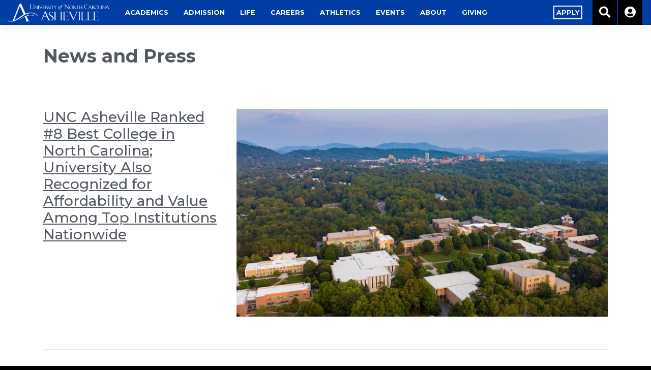

--- FILE ---
content_type: text/html; charset=UTF-8
request_url: https://www.unca.edu/events-and-news/news/
body_size: 11616
content:
<!DOCTYPE html><html
lang=en-US><head><style>img.lazy{min-height:1px}</style><link
rel=preload href=https://www.unca.edu/events-and-news/wp-content/plugins/w3-total-cache/pub/js/lazyload.min.js?x23112 as=script><meta
charset="UTF-8"><meta
name="viewport" content="width=device-width, initial-scale=1"><meta
http-equiv="X-UA-Compatible" content="IE=edge"><link
rel=profile href=http://gmpg.org/xfn/11><link
rel=pingback href=https://www.unca.edu/events-and-news/xmlrpc.php><meta
name='robots' content='index, follow, max-image-preview:large, max-snippet:-1, max-video-preview:-1'><title>News and Press | Recent Headlines, Stories, Podcasts | UNC Asheville</title><meta
name="description" content="From our creative student body, to our growing network of successful alumni, there’s always something happening at UNC Asheville."><link
rel=canonical href=https://www.unca.edu/events-and-news/news/ ><meta
property="og:locale" content="en_US"><meta
property="og:type" content="article"><meta
property="og:title" content="News and Press | Recent Headlines, Stories, Podcasts | UNC Asheville"><meta
property="og:description" content="From our creative student body, to our growing network of successful alumni, there’s always something happening at UNC Asheville."><meta
property="og:url" content="https://www.unca.edu/events-and-news/news/"><meta
property="og:site_name" content="News And Events | UNC Asheville"><meta
property="article:publisher" content="https://www.facebook.com/uncasheville"><meta
property="article:modified_time" content="2025-12-02T17:52:07+00:00"><meta
property="og:image" content="https://www.unca.edu/events-and-news/wp-content/uploads/sites/5/2020/07/845A5256-300x200.jpg"><meta
name="twitter:card" content="summary_large_image"><meta
name="twitter:site" content="@UncAvl"><meta
name="twitter:label1" content="Est. reading time"><meta
name="twitter:data1" content="2 minutes"> <script type=application/ld+json class=yoast-schema-graph>{"@context":"https://schema.org","@graph":[{"@type":"WebSite","@id":"https://www.unca.edu/events-and-news/#website","url":"https://www.unca.edu/events-and-news/","name":"News And Events | UNC Asheville","description":"North Carolina&#039;s Public Liberal Arts University","potentialAction":[{"@type":"SearchAction","target":"https://www.unca.edu/events-and-news/?s={search_term_string}","query-input":"required name=search_term_string"}],"inLanguage":"en-US"},{"@type":"ImageObject","@id":"https://www.unca.edu/events-and-news/news/#primaryimage","inLanguage":"en-US","url":"https://www.unca.edu/events-and-news/wp-content/uploads/sites/5/2020/07/845A5256-300x200.jpg"},{"@type":"WebPage","@id":"https://www.unca.edu/events-and-news/news/#webpage","url":"https://www.unca.edu/events-and-news/news/","name":"News and Press | Recent Headlines, Stories, Podcasts | UNC Asheville","isPartOf":{"@id":"https://www.unca.edu/events-and-news/#website"},"primaryImageOfPage":{"@id":"https://www.unca.edu/events-and-news/news/#primaryimage"},"datePublished":"2018-06-14T18:56:28+00:00","dateModified":"2025-12-02T17:52:07+00:00","description":"From our creative student body, to our growing network of successful alumni, there\u2019s always something happening at UNC Asheville.","breadcrumb":{"@id":"https://www.unca.edu/events-and-news/news/#breadcrumb"},"inLanguage":"en-US","potentialAction":[{"@type":"ReadAction","target":["https://www.unca.edu/events-and-news/news/"]}]},{"@type":"BreadcrumbList","@id":"https://www.unca.edu/events-and-news/news/#breadcrumb","itemListElement":[{"@type":"ListItem","position":1,"item":{"@type":"WebPage","@id":"https://www.unca.edu/events-and-news/","url":"https://www.unca.edu/events-and-news/","name":"Home"}},{"@type":"ListItem","position":2,"item":{"@type":"WebPage","@id":"https://www.unca.edu/events-and-news/news/","url":"https://www.unca.edu/events-and-news/news/","name":"News and Press"}}]}]}</script> <link
rel=dns-prefetch href=//ajax.googleapis.com><link
rel=dns-prefetch href=//fonts.googleapis.com><link
rel=dns-prefetch href=//use.fontawesome.com><link
rel=dns-prefetch href=//s.w.org><link
rel=alternate type=application/rss+xml title="News And Events | UNC Asheville &raquo; Feed" href=https://www.unca.edu/events-and-news/feed/ ><link
rel=alternate type=application/rss+xml title="News And Events | UNC Asheville &raquo; Comments Feed" href=https://www.unca.edu/events-and-news/comments/feed/ ><link
rel=alternate type=text/calendar title="News And Events | UNC Asheville &raquo; iCal Feed" href="https://www.unca.edu/events-and-news/events-feed/?ical=1"> <script>window._wpemojiSettings = {"baseUrl":"https:\/\/s.w.org\/images\/core\/emoji\/13.1.0\/72x72\/","ext":".png","svgUrl":"https:\/\/s.w.org\/images\/core\/emoji\/13.1.0\/svg\/","svgExt":".svg","source":{"concatemoji":"https:\/\/www.unca.edu\/events-and-news\/wp-includes\/js\/wp-emoji-release.min.js?ver=5.8.1"}};
			!function(e,a,t){var n,r,o,i=a.createElement("canvas"),p=i.getContext&&i.getContext("2d");function s(e,t){var a=String.fromCharCode;p.clearRect(0,0,i.width,i.height),p.fillText(a.apply(this,e),0,0);e=i.toDataURL();return p.clearRect(0,0,i.width,i.height),p.fillText(a.apply(this,t),0,0),e===i.toDataURL()}function c(e){var t=a.createElement("script");t.src=e,t.defer=t.type="text/javascript",a.getElementsByTagName("head")[0].appendChild(t)}for(o=Array("flag","emoji"),t.supports={everything:!0,everythingExceptFlag:!0},r=0;r<o.length;r++)t.supports[o[r]]=function(e){if(!p||!p.fillText)return!1;switch(p.textBaseline="top",p.font="600 32px Arial",e){case"flag":return s([127987,65039,8205,9895,65039],[127987,65039,8203,9895,65039])?!1:!s([55356,56826,55356,56819],[55356,56826,8203,55356,56819])&&!s([55356,57332,56128,56423,56128,56418,56128,56421,56128,56430,56128,56423,56128,56447],[55356,57332,8203,56128,56423,8203,56128,56418,8203,56128,56421,8203,56128,56430,8203,56128,56423,8203,56128,56447]);case"emoji":return!s([10084,65039,8205,55357,56613],[10084,65039,8203,55357,56613])}return!1}(o[r]),t.supports.everything=t.supports.everything&&t.supports[o[r]],"flag"!==o[r]&&(t.supports.everythingExceptFlag=t.supports.everythingExceptFlag&&t.supports[o[r]]);t.supports.everythingExceptFlag=t.supports.everythingExceptFlag&&!t.supports.flag,t.DOMReady=!1,t.readyCallback=function(){t.DOMReady=!0},t.supports.everything||(n=function(){t.readyCallback()},a.addEventListener?(a.addEventListener("DOMContentLoaded",n,!1),e.addEventListener("load",n,!1)):(e.attachEvent("onload",n),a.attachEvent("onreadystatechange",function(){"complete"===a.readyState&&t.readyCallback()})),(n=t.source||{}).concatemoji?c(n.concatemoji):n.wpemoji&&n.twemoji&&(c(n.twemoji),c(n.wpemoji)))}(window,document,window._wpemojiSettings);</script> <style>img.wp-smiley,img.emoji{display:inline !important;border:none !important;box-shadow:none !important;height:1em !important;width:1em !important;margin:0
.07em !important;vertical-align:-0.1em !important;background:none !important;padding:0
!important}</style><link
rel=stylesheet href=https://www.unca.edu/events-and-news/wp-content/cache/minify/5/10055.css?x23112 media=all><link
rel=stylesheet id=montserrat-css  href='https://fonts.googleapis.com/css?family=Montserrat%3A300%2C400%2C500%2C700%2C800&#038;ver=5.8.1' type=text/css media=all><link
rel=stylesheet id=tin_font_awesome-css  href='https://use.fontawesome.com/releases/v5.8.2/css/all.css?ver=5.8.1' type=text/css media=all><link
rel=stylesheet href=https://www.unca.edu/events-and-news/wp-content/cache/minify/5/a6ceb.css?x23112 media=all> <script src='https://ajax.googleapis.com/ajax/libs/jquery/3.3.1/jquery.min.js?ver=3.1.1' id=jquery-js></script> <script id=tin_theme_scripts-js-extra>var tin_settings = {"emergency_URI":"\/\/www.unca.edu\/wp-json\/sn\/v1\/emergency","warning_URI":"\/\/www.unca.edu\/wp-json\/sn\/v1\/warning","nonce":"a0c7c47eec"};</script> <script src=https://www.unca.edu/events-and-news/wp-content/cache/minify/5/d9324.js?x23112></script> <!--[if lt IE 9]> <script src='https://www.unca.edu/events-and-news/wp-content/themes/wp-bootstrap-starter/inc/assets/js/html5.js?x23112&amp;ver=3.7.0' id=html5hiv-js></script> <![endif]--><link
rel=https://api.w.org/ href=https://www.unca.edu/events-and-news/wp-json/ ><link
rel=alternate type=application/json href=https://www.unca.edu/events-and-news/wp-json/wp/v2/pages/6><link
rel=EditURI type=application/rsd+xml title=RSD href=https://www.unca.edu/events-and-news/xmlrpc.php?rsd><link
rel=wlwmanifest type=application/wlwmanifest+xml href=https://www.unca.edu/events-and-news/wp-includes/wlwmanifest.xml><meta
name="generator" content="WordPress 5.8.1"><link
rel=shortlink href='https://www.unca.edu/events-and-news/?p=6'><link
rel=alternate type=application/json+oembed href="https://www.unca.edu/events-and-news/wp-json/oembed/1.0/embed?url=https%3A%2F%2Fwww.unca.edu%2Fevents-and-news%2Fnews%2F"><meta
name="tec-api-version" content="v1"><meta
name="tec-api-origin" content="https://www.unca.edu/events-and-news"><link
rel=https://theeventscalendar.com/ href=https://www.unca.edu/events-and-news/wp-json/tribe/events/v1/ ><link
rel=pingback href=https://www.unca.edu/events-and-news/xmlrpc.php><style>#page-sub-header{background:#fff}</style><style>.recentcomments
a{display:inline !important;padding:0
!important;margin:0
!important}</style><style id=wp-custom-css>@media screen and (max-width: 767px){img.img-responsive.lazy.loaded{}}.tribe-venue{font-size:1.2em}.tribe-events-single-section-title{display:none}.btn-events-top{display:inline-block!important;margin:0px
15px 0px 0px !important}#recog-photo{border-radius:100%}.special-awards{display:flex;flex-direction:row;justify-content:space-around;flex-wrap:wrap;align-items:space-around}.person{display:flex;flex-direction:column;justify-items:space-around;align-items:center}td{padding:10px
1% 10px 1%}a{text-decoration:underline!important}a.nav-link{text-decoration:none!important}.textwidget
a{text-decoration:none!important}.widget-title
a{text-decoration:none !important}.btn-blue{padding:10px
50px 10px 50px;width:100%;position:relative;margin:0px
0px 0px 0px;background:#003da5;color:white;text-decoration:none;font-weight:500;font-size:0.7em;text-decoration:none!important}.btn-blue
strong{color:white}.page-id-6 .btn-blue{float:left}.page-id-6 .headline .d-block{background:#AFCDD7;color:white;text-decoration:none!important;border-radius:5px}.page-id-6 .headline .d-block
h3{color:#003da5;text-decoration:none!important}.page-id-6 .headline .d-block .release-date{color:white}#mc_embed_signup{background:#7F9C90!important;padding:20px;border-radius:5px;font:14px Helvetica,Arial,sans-serif;width:100%!important;max-width:800px;margin:auto}#mc_embed_signup
h2{color:#fff}.page-id-6
.button{background:#3F6C7D!important;width:30%!important;height:40px!important}.page-id-6
.helper_text{margin:0px!important;padding:1px
!important}.page-id-9110
details{border:1px
solid #fff;padding: .85em .75em 0;margin:10px
0px 20px 0px;box-shadow:0 0 2px #eee;cursor:pointer;background-color:#003865 }.page-id-9110
summary{font-weight:bold;font-size:20px!Important;margin:-.75em -.75em 00px 0px;padding: .75em;background-color:;color:;cursor:pointer}.page-id-9110
h2{color:#fff}.page-id-9110 details[open]{padding: .85em;border-bottom:1px solid #d4d4d4;background-color:#003865;color:#fff}.down-arrow{float:right;display:inline-block;top:0px;transition:0.3s}details[open] img.down-arrow{transform:rotate(180deg)}.page-id-9110 details[open] summary{border-bottom:1px solid #d4d4d4;margin-bottom:10px}.page-id-9110 details
strong{color:#fff}.page-id-9110
td{}@media
only screen and (max-width: 760px),
(min-device-width: 768px) and (max-device-width: 1024px){table,thead,tbody,th,td,tr{display:block}td{border:none;border-bottom:1px solid #eee}}.page-id-9853
details{border:1px
solid #fff;padding: .85em .75em 0;margin:10px
0px 20px 0px;cursor:pointer;background-color: }.page-id-9853
summary{background-color:#eee;padding: .5em;cursor:pointer!important}.page-id-9853 details[open]{}.page-id-9853 details[open] summary{}.page-id-9853 details
strong{}.page-id-9853
td{}.page-id-9853 #featured-image{display:none}</style></head><body
class="page-template-default page page-id-6 page-parent tribe-no-js group-blog"><div
id=page class=site><div
id=emergency-band class="text-center p-5"></div><div
id=warning-band class="text-center p-5"></div><a
class="skip-link screen-reader-text" href=#content>Skip to content</a><header
id=masthead class="site-header navbar-static-top navbar-light" role=banner><div
class=container-fluid><nav
role=navigation class="navbar navbar-expand-xl p-0 "><div
class=navbar-brand><a
href=//www.unca.edu>
<picture
id=logo>
<source
media="(min-width: 768px)" data-srcSet=https://unca.edu/wp-content/themes/tin/assets/logo.svg>
<img
class=lazy alt="News And Events | UNC Asheville" src="data:image/svg+xml,%3Csvg%20xmlns='http://www.w3.org/2000/svg'%20viewBox='0%200%201%201'%3E%3C/svg%3E" data-src=https://unca.edu/wp-content/themes/tin/assets/logo_mobile.svg?x23112>
</picture>
</a></div><div
class="mobile-menu d-flex">
<a
title=Search aria-label="Search unca.edu" href=# class="search-button search-button-mobile d-block d-xl-none pl-3 pr-3"><i
class="fas fa-search"></i></a>
<button
class=navbar-toggler type=button data-toggle=collapse data-target=#main-nav aria-controls aria-expanded=false aria-label="Toggle navigation">
<span
class="fas fa-bars"></span>
</button></div><div
id=main-nav class="collapse navbar-collapse justify-content-start"><ul
id=menu-main-menu class=navbar-nav><li
id=menu-item-4 class="nav-item menu-item menu-item-type-custom menu-item-object-custom menu-item-has-children menu-item-4 dropdown"><a
title=Academics href=# data-toggle=dropdown class="dropdown-toggle nav-link" aria-haspopup=true>Academics</a><ul
role=menu class=" dropdown-menu"><li
id=menu-item-17 class="nav-item menu-item menu-item-type-custom menu-item-object-custom menu-item-17"><a
title=Programs href=https://unca.edu/programs/ class=dropdown-item aria-label=Programs>Programs</a></li><li
id=menu-item-3088 class="nav-item menu-item menu-item-type-custom menu-item-object-custom menu-item-3088"><a
title="Academic Calendar" href=https://unca.edu/academics/academic-calendar class=dropdown-item aria-label="Academic Calendar">Academic Calendar</a></li><li
id=menu-item-18 class="nav-item menu-item menu-item-type-custom menu-item-object-custom menu-item-18"><a
title="Academic Success" href=https://unca.edu/academics/academic-success/ class=dropdown-item aria-label="Academic Success">Academic Success</a></li><li
id=menu-item-42 class="nav-item menu-item menu-item-type-custom menu-item-object-custom menu-item-42"><a
title="The Liberal Arts" href=https://unca.edu/programs/liberal-arts-core/ class=dropdown-item aria-label="The Liberal Arts">The Liberal Arts</a></li><li
id=menu-item-43 class="nav-item menu-item menu-item-type-custom menu-item-object-custom menu-item-43"><a
title="Undergraduate Research" href=https://urp.unca.edu/ class=dropdown-item aria-label="Undergraduate Research">Undergraduate Research</a></li><li
id=menu-item-46 class="nav-item menu-item menu-item-type-custom menu-item-object-custom menu-item-46"><a
title="Study Abroad" href=https://studyabroad.unca.edu/ class=dropdown-item aria-label="Study Abroad">Study Abroad</a></li><li
id=menu-item-44 class="nav-item menu-item menu-item-type-custom menu-item-object-custom menu-item-44"><a
title="Service Learning" href=https://unca.edu/academics/service-learning/ class=dropdown-item aria-label="Service Learning">Service Learning</a></li><li
id=menu-item-45 class="nav-item menu-item menu-item-type-custom menu-item-object-custom menu-item-45"><a
title="Honors Program" href=https://new.unca.edu/honors/ class=dropdown-item aria-label="Honors Program">Honors Program</a></li><li
id=menu-item-1556 class="nav-item menu-item menu-item-type-custom menu-item-object-custom menu-item-1556"><a
title="Ramsey Library" href=https://unca.edu/academics/ramsey-library/ class=dropdown-item aria-label="Ramsey Library">Ramsey Library</a></li></ul></li><li
id=menu-item-7 class="nav-item menu-item menu-item-type-custom menu-item-object-custom menu-item-has-children menu-item-7 dropdown"><a
title="Admission + Aid" href=# data-toggle=dropdown class="dropdown-toggle nav-link" aria-haspopup=true>Admission<span
class=menu-hide> + Aid</span></a><ul
role=menu class=" dropdown-menu"><li
id=menu-item-47 class="nav-item menu-item menu-item-type-custom menu-item-object-custom menu-item-47"><a
title="Why UNC Asheville?" href=https://unca.edu/admission/why-unc-asheville/ class=dropdown-item aria-label="Why UNC Asheville?">Why UNC Asheville?</a></li><li
id=menu-item-48 class="nav-item menu-item menu-item-type-custom menu-item-object-custom menu-item-48"><a
title="Meet Your Counselor" href=https://unca.edu/admission/meet-your-counselor/ class=dropdown-item aria-label="Meet Your Counselor">Meet Your Counselor</a></li><li
id=menu-item-3454 class="nav-item menu-item menu-item-type-custom menu-item-object-custom menu-item-3454"><a
title="Preparing for College" href=https://unca.edu/admission/preparing-for-college/ class=dropdown-item aria-label="Preparing for College">Preparing for College</a></li><li
id=menu-item-3455 class="nav-item menu-item menu-item-type-custom menu-item-object-custom menu-item-3455"><a
title="UNCA In Your Town" href=https://unca.edu/admission/unca-in-your-town/ class=dropdown-item aria-label="UNCA In Your Town">UNCA In Your Town</a></li><li
id=menu-item-49 class="nav-item menu-item menu-item-type-custom menu-item-object-custom menu-item-49"><a
title=Visit href=https://unca.edu/admission/visit/ class=dropdown-item aria-label=Visit>Visit</a></li><li
id=menu-item-50 class="nav-item menu-item menu-item-type-custom menu-item-object-custom menu-item-50"><a
title=Apply href=https://unca.edu/admission/apply/ class=dropdown-item aria-label=Apply>Apply</a></li><li
id=menu-item-995 class="nav-item menu-item menu-item-type-custom menu-item-object-custom menu-item-995"><a
title="Request Information" href=https://unca.edu/admission/request-information/ class=dropdown-item aria-label="Request Information">Request Information</a></li><li
id=menu-item-51 class="nav-item menu-item menu-item-type-custom menu-item-object-custom menu-item-51"><a
title="Tuition + Fees" href=https://unca.edu/admission/tuition/ class=dropdown-item aria-label="Tuition + Fees">Tuition + Fees</a></li><li
id=menu-item-52 class="nav-item menu-item menu-item-type-custom menu-item-object-custom menu-item-52"><a
title="Financial Aid" href=https://unca.edu/admission/financial-aid/ class=dropdown-item aria-label="Financial Aid">Financial Aid</a></li><li
id=menu-item-53 class="nav-item menu-item menu-item-type-custom menu-item-object-custom menu-item-53"><a
title="Student Accounts" href=https://unca.edu/admission/student-accounts/ class=dropdown-item aria-label="Student Accounts">Student Accounts</a></li><li
id=menu-item-54 class="nav-item menu-item menu-item-type-custom menu-item-object-custom menu-item-54"><a
title="Admitted Students" href=https://unca.edu/admission/admitted-students/ class=dropdown-item aria-label="Admitted Students">Admitted Students</a></li><li
id=menu-item-55 class="nav-item menu-item menu-item-type-custom menu-item-object-custom menu-item-55"><a
title=Orientation href=https://unca.edu/admission/orientation/ class=dropdown-item aria-label=Orientation>Orientation</a></li></ul></li><li
id=menu-item-8 class="nav-item menu-item menu-item-type-custom menu-item-object-custom menu-item-has-children menu-item-8 dropdown"><a
title="Campus Life" href=# data-toggle=dropdown class="dropdown-toggle nav-link" aria-haspopup=true><span
class=menu-hide>Campus</span> Life</a><ul
role=menu class=" dropdown-menu"><li
id=menu-item-82 class="nav-item menu-item menu-item-type-custom menu-item-object-custom menu-item-82"><a
title="Campus Map" href=https://maps.unca.edu class=dropdown-item aria-label="Campus Map">Campus Map</a></li><li
id=menu-item-56 class="nav-item menu-item menu-item-type-custom menu-item-object-custom menu-item-56"><a
title=Living href=https://housing.unca.edu/ class=dropdown-item aria-label=Living>Living</a></li><li
id=menu-item-57 class="nav-item menu-item menu-item-type-custom menu-item-object-custom menu-item-57"><a
title=Dining href=https://unca.edu/life/dining/ class=dropdown-item aria-label=Dining>Dining</a></li><li
id=menu-item-58 class="nav-item menu-item menu-item-type-custom menu-item-object-custom menu-item-58"><a
title="Campus Recreation" href=https://recreation.unca.edu/ class=dropdown-item aria-label="Campus Recreation">Campus Recreation</a></li><li
id=menu-item-59 class="nav-item menu-item menu-item-type-custom menu-item-object-custom menu-item-59"><a
title="Highsmith Student Union" href=https://highsmith.unca.edu/ class=dropdown-item aria-label="Highsmith Student Union">Highsmith Student Union</a></li><li
id=menu-item-60 class="nav-item menu-item menu-item-type-custom menu-item-object-custom menu-item-60"><a
title="Multicultural Affairs" href=https://unca.edu/life/multicultural-affairs/ class=dropdown-item aria-label="Multicultural Affairs">Multicultural Affairs</a></li><li
id=menu-item-61 class="nav-item menu-item menu-item-type-custom menu-item-object-custom menu-item-61"><a
title=Transportation href=https://transportation.unca.edu/ class=dropdown-item aria-label=Transportation>Transportation</a></li><li
id=menu-item-62 class="nav-item menu-item menu-item-type-custom menu-item-object-custom menu-item-62"><a
title=Safety href=https://unca.edu/life/safety/ class=dropdown-item aria-label=Safety>Safety</a></li><li
id=menu-item-63 class="nav-item menu-item menu-item-type-custom menu-item-object-custom menu-item-63"><a
title="Health + Counseling" href=https://healthandcounseling.unca.edu/ class=dropdown-item aria-label="Health + Counseling">Health + Counseling</a></li><li
id=menu-item-2154 class="nav-item menu-item menu-item-type-custom menu-item-object-custom menu-item-2154"><a
title=Wellness href=https://unca.edu/life/wellness/ class=dropdown-item aria-label=Wellness>Wellness</a></li><li
id=menu-item-64 class="nav-item menu-item menu-item-type-custom menu-item-object-custom menu-item-64"><a
title=Sustainability href=https://unca.edu/life/sustainability/ class=dropdown-item aria-label=Sustainability>Sustainability</a></li><li
id=menu-item-65 class="nav-item menu-item menu-item-type-custom menu-item-object-custom menu-item-65"><a
title=Technology href=https://unca.edu/life/technology class=dropdown-item aria-label=Technology>Technology</a></li><li
id=menu-item-868 class="nav-item menu-item menu-item-type-custom menu-item-object-custom menu-item-868"><a
title=Facilities href=https://unca.edu/life/facilities class=dropdown-item aria-label=Facilities>Facilities</a></li><li
id=menu-item-67 class="nav-item menu-item menu-item-type-custom menu-item-object-custom menu-item-67"><a
title=Traditions href=https://unca.edu/life/traditions class=dropdown-item aria-label=Traditions>Traditions</a></li></ul></li><li
id=menu-item-9 class="nav-item menu-item menu-item-type-custom menu-item-object-custom menu-item-has-children menu-item-9 dropdown"><a
title=Careers href=# data-toggle=dropdown class="dropdown-toggle nav-link" aria-haspopup=true>Careers</a><ul
role=menu class=" dropdown-menu"><li
id=menu-item-68 class="nav-item menu-item menu-item-type-custom menu-item-object-custom menu-item-68"><a
title="Career Center" href=https://unca.edu/career-center/ class=dropdown-item aria-label="Career Center">Career Center</a></li><li
id=menu-item-69 class="nav-item menu-item menu-item-type-custom menu-item-object-custom menu-item-69"><a
title="Work at UNCA" href=https://jobs.unca.edu/ class=dropdown-item aria-label="Work at UNCA">Work at UNCA</a></li></ul></li><li
id=menu-item-10 class="nav-item menu-item menu-item-type-custom menu-item-object-custom menu-item-10"><a
title=Athletics href=https://uncabulldogs.com class=nav-link aria-label=Athletics>Athletics</a></li><li
id=menu-item-11 class="nav-item menu-item menu-item-type-custom menu-item-object-custom menu-item-has-children menu-item-11 dropdown"><a
title="Events + News" href=# data-toggle=dropdown class="dropdown-toggle nav-link" aria-haspopup=true>Events<span
class=menu-hide> + News</span></a><ul
role=menu class=" dropdown-menu"><li
id=menu-item-23 class="nav-item menu-item menu-item-type-custom menu-item-object-custom menu-item-23"><a
title="Events Calendar" href=https://unca.edu/events-and-news/events-feed/ class=dropdown-item aria-label="Events Calendar">Events Calendar</a></li><li
id=menu-item-22 class="nav-item menu-item menu-item-type-custom menu-item-object-custom menu-item-22"><a
title="News + Press" href=https://unca.edu/events-and-news/news class=dropdown-item aria-label="News + Press">News + Press</a></li><li
id=menu-item-72 class="nav-item menu-item menu-item-type-custom menu-item-object-custom menu-item-72"><a
title="UNC Asheville Magazine" target=_blank href=https://stories.unca.edu class=dropdown-item aria-label="UNC Asheville Magazine">UNC Asheville Magazine</a></li><li
id=menu-item-70 class="nav-item menu-item menu-item-type-custom menu-item-object-custom menu-item-70"><a
title="Conferences, Camps + Events" href=https://unca.edu/events-and-news/conferences-camps-events/ class=dropdown-item aria-label="Conferences, Camps + Events">Conferences, Camps + Events</a></li><li
id=menu-item-75 class="nav-item menu-item menu-item-type-custom menu-item-object-custom menu-item-75"><a
title="Social Media Directory" href=https://unca.edu/social-media-directory class=dropdown-item aria-label="Social Media Directory">Social Media Directory</a></li><li
id=menu-item-2206 class="nav-item menu-item menu-item-type-custom menu-item-object-custom menu-item-2206"><a
title="Annual Report" href=https://unca.edu/events-and-news/annual-report-2018-19/ class=dropdown-item aria-label="Annual Report">Annual Report</a></li></ul></li><li
id=menu-item-13 class="nav-item menu-item menu-item-type-custom menu-item-object-custom menu-item-has-children menu-item-13 dropdown"><a
title=About href=# data-toggle=dropdown class="dropdown-toggle nav-link" aria-haspopup=true>About</a><ul
role=menu class=" dropdown-menu"><li
id=menu-item-77 class="nav-item menu-item menu-item-type-custom menu-item-object-custom menu-item-77"><a
title="Asheville&#039;s University" href=https://unca.edu/about/ class=dropdown-item aria-label="Asheville&#039;s University">Asheville&#8217;s University</a></li><li
id=menu-item-78 class="nav-item menu-item menu-item-type-custom menu-item-object-custom menu-item-78"><a
title="Mission &amp; Values" href=https://unca.edu/about/mission-values/ class=dropdown-item aria-label="Mission &amp; Values">Mission &#038; Values</a></li><li
id=menu-item-79 class="nav-item menu-item menu-item-type-custom menu-item-object-custom menu-item-79"><a
title=Rankings href=https://unca.edu/about/rankings class=dropdown-item aria-label=Rankings>Rankings</a></li><li
id=menu-item-80 class="nav-item menu-item menu-item-type-custom menu-item-object-custom menu-item-80"><a
title="Quick Facts" href=https://unca.edu/admission/facts-figures/ class=dropdown-item aria-label="Quick Facts">Quick Facts</a></li><li
id=menu-item-81 class="nav-item menu-item menu-item-type-custom menu-item-object-custom menu-item-81"><a
title=Accreditation href=https://unca.edu/about/accreditation/ class=dropdown-item aria-label=Accreditation>Accreditation</a></li><li
id=menu-item-849 class="nav-item menu-item menu-item-type-custom menu-item-object-custom menu-item-849"><a
title=Leadership href=https://unca.edu/about/leadership/ class=dropdown-item aria-label=Leadership>Leadership</a></li><li
id=menu-item-84 class="nav-item menu-item menu-item-type-custom menu-item-object-custom menu-item-84"><a
title="Campus Operations" href=https://unca.edu/about/campus-operations/ class=dropdown-item aria-label="Campus Operations">Campus Operations</a></li><li
id=menu-item-85 class="nav-item menu-item menu-item-type-custom menu-item-object-custom menu-item-85"><a
title="About Asheville" href=https://unca.edu/about/asheville-location/ class=dropdown-item aria-label="About Asheville">About Asheville</a></li><li
id=menu-item-86 class="nav-item menu-item menu-item-type-custom menu-item-object-custom menu-item-86"><a
title="For the Community" href=https://unca.edu/about/for-the-community/ class=dropdown-item aria-label="For the Community">For the Community</a></li><li
id=menu-item-2833 class="nav-item menu-item menu-item-type-custom menu-item-object-custom menu-item-2833"><a
title=Policies href=https://unca.edu/about/policies-and-compliance/policies/ class=dropdown-item aria-label=Policies>Policies</a></li><li
id=menu-item-1056 class="nav-item menu-item menu-item-type-custom menu-item-object-custom menu-item-1056"><a
title="Master Planning" href=https://unca.edu/about/master-planning/master-planning-questionnaire/ class=dropdown-item aria-label="Master Planning">Master Planning</a></li><li
id=menu-item-885 class="nav-item menu-item menu-item-type-custom menu-item-object-custom menu-item-885"><a
title="Contact Us" href=https://unca.edu/about/contact-us/ class=dropdown-item aria-label="Contact Us">Contact Us</a></li></ul></li><li
id=menu-item-1081 class="nav-item menu-item menu-item-type-custom menu-item-object-custom menu-item-1081"><a
title="Alumni + Giving" href=https://giving.unca.edu class=nav-link aria-label="Alumni + Giving"><span
class=menu-hide>Alumni +</span> Giving</a></li><li
id=menu-item-480 class="nav-item d-xl-none menu-item menu-item-type-custom menu-item-object-custom menu-item-480"><a
title="Log In" href=https://oneport.unca.edu class=nav-link aria-label="Log In">Log In</a></li></ul></div><div
id=secondary-nav class="collapse navbar-collapse justify-content-end"><ul
id=menu-secondary-menu class=navbar-nav><li
id=menu-item-16 class="nav-item btn menu-item menu-item-type-custom menu-item-object-custom menu-item-16"><a
title=Apply href=https://unca.edu/admission/apply/ class=nav-link aria-label=Apply><span
class=btn-invert>Apply<span></a></li><li
id=menu-item-15 class="nav-item search-button menu-item menu-item-type-custom menu-item-object-custom menu-item-15"><a
title=Search href=# class=nav-link aria-label=Search><i
class="fas fa-2x fa-search"></i></a></li><li
id=menu-item-14 class="nav-item menu-item menu-item-type-custom menu-item-object-custom menu-item-14"><a
title=Login href=https://oneport.unca.edu class=nav-link aria-label=Login><i
class="fas fa-2x fa-user-circle"></i></a></li></ul></div><div
id=search class=d-none><input
id=header-search class="search search-dark col-12" type=text placeholder=Search...></div><div
class="d-xl-flex subsite d-none">
<button
class="navbar-toggler collapsed" type=button data-toggle=collapse data-target=#main-nav aria-controls aria-expanded=false aria-label="Toggle navigation">
<span
class="fas fa-bars"></span>
</button></div></nav></div></header><div
class=container-fluid><div
class=row><div
id=content class="site-content container"><div
class=row><section
id=primary class="content-area col-12"><main
id=main class=site-main role=main><article
id=post-6 class="post-6 page type-page status-publish hentry"><header
class=entry-header><h1 class="entry-title">News and Press</h1></header><div
class=entry-content><div
class="row pt-5 pb-5"><div
class=col-12><div
class="story row d-flex justify-content-between"><div
class="col-12 text col-lg-4">
<a
href=https://www.unca.edu/events-and-news/stories/unc-asheville-ranked-8-best-college-in-north-carolina-university-also-recognized-for-affordability-and-value-among-top-institutions-nationwide/ ><h2>UNC Asheville Ranked #8 Best College in North Carolina; University Also Recognized for Affordability and Value Among Top Institutions Nationwide</h2></a><p></p></div><div
class="col-12 col-lg-8 image">
<img
class=lazy src="data:image/svg+xml,%3Csvg%20xmlns='http://www.w3.org/2000/svg'%20viewBox='0%200%20768%20430'%3E%3C/svg%3E" data-src=https://www.unca.edu/events-and-news/wp-content/uploads/sites/5/2025/06/UNCA-Drone-June-10th-2023-by-Rafael-Aguilera-11-copy-768x430.jpg?x23112></div></div></div><div></div></div><hr><div
class="row pt-5 pb-5"><div
class=col-12><div
class=recent-headlines><h2>Recent headlines</h2><div
class=row><div
class="headline col-12 col-lg-4">
<a
class=d-block href=https://www.unca.edu/events-and-news/stories/public-notice-of-meeting-of-the-board-of-trustees-of-the-university-of-north-carolina-asheville-8/ ><p
class=release-date>Jan 16</p><h3>Public Notice of Meeting of The Board of Trustees of the University of North Carolina Asheville</h3>
</a></div><div
class="headline col-12 col-lg-4">
<a
class=d-block href=https://www.unca.edu/events-and-news/stories/unc-asheville-announces-fall-2025-chancellors-list-and-deans-list-students/ ><p
class=release-date>Jan 16</p><h3>UNC Asheville Announces Fall 2025 Chancellor’s List and Dean’s List Students</h3>
</a></div><div
class="headline col-12 col-lg-4">
<a
class=d-block href=https://www.unca.edu/events-and-news/stories/unc-asheville-announces-december-2025-graduates/ ><p
class=release-date>Jan 16</p><h3>UNC Asheville Announces December 2025 Graduates</h3>
</a></div></div><div
class=row><div
class="headline col-12 col-lg-4">
<a
class=d-block href=https://www.unca.edu/events-and-news/stories/unc-asheville-education-professor-and-fulbright-scholar-selected-for-prestigious-aascu-department-chair-leadership-institute/ ><p
class=release-date>Jan 07</p><h3>UNC Asheville Education Professor and Fulbright Scholar selected for prestigious AASCU Department Chair Leadership Institute </h3>
</a></div><div
class="headline col-12 col-lg-4">
<a
class=d-block href=https://www.unca.edu/events-and-news/stories/unc-asheville-mourns-the-passing-of-long-time-supporter-representative-wilma-m-sherrill/ ><p
class=release-date>Dec 20</p><h3>UNC Asheville Mourns the Passing of Long-Time Supporter, Representative Wilma M. Sherrill</h3>
</a></div><div
class="link-block col-12 col-lg-4"><p>From our creative student body, to our growing network of more than 19,000 successful alumni, there’s always something happening at UNC Asheville.</p><a
class="btn btn-outline-secondary btn-sq" href=//www.unca.edu/events-and-news/news/list>View All News</a></div></div></div></div></div><div><div
class="row pt-5 pb-5"><div></div></div><div><hr><div
class="row pt-5 pb-5"><h3></h3><div
class="col-12 col-md-4"><h2>Stories</h2><p
class=p1>Telling the stories that illustrate how UNC Asheville connects curiosity and critical thinking, imagination and impact, and opportunity and responsibility</p><h3 style="text-align: center;"><a
class=btn-blue href=https://stories.unca.edu/ target=_blank rel=noopener>Read Now</a></h3><p>&nbsp;</p></div><div
class="col-12 col-md-8 p-double"><p><img
loading=lazy class="alignnone wp-image-5591 lazy" src="data:image/svg+xml,%3Csvg%20xmlns='http://www.w3.org/2000/svg'%20viewBox='0%200%20500%20333'%3E%3C/svg%3E" data-src=https://www.unca.edu/events-and-news/wp-content/uploads/sites/5/2020/07/845A5256-300x200.jpg?x23112 alt width=500 height=333 data-srcset="https://www.unca.edu/events-and-news/wp-content/uploads/sites/5/2020/07/845A5256-300x200.jpg 300w, https://www.unca.edu/events-and-news/wp-content/uploads/sites/5/2020/07/845A5256-1024x683.jpg 1024w, https://www.unca.edu/events-and-news/wp-content/uploads/sites/5/2020/07/845A5256-768x512.jpg 768w, https://www.unca.edu/events-and-news/wp-content/uploads/sites/5/2020/07/845A5256-1536x1024.jpg 1536w, https://www.unca.edu/events-and-news/wp-content/uploads/sites/5/2020/07/845A5256-2048x1365.jpg 2048w, https://www.unca.edu/events-and-news/wp-content/uploads/sites/5/2020/07/845A5256-1920x1280.jpg 1920w" data-sizes="(max-width: 500px) 100vw, 500px"></p></div><hr><div
class="row pt-5 pb-5"><h3></h3><div
class="col-12 col-md-4"><h2>Podcasts</h2><p
class=p1>UNC Asheville&#8217;s podcast series explores how we, as a university, put our core values into action on campus and in our community</p><h3 style="text-align: center;"><a
class=btn-blue href=https://www.unca.edu/events-and-news/podcasts/ target=_blank rel=noopener>Listen Now</a></h3><p>&nbsp;</p></div><div
class="col-12 col-md-8 p-double"><p><img
loading=lazy class="alignnone wp-image-959 lazy" src="data:image/svg+xml,%3Csvg%20xmlns='http://www.w3.org/2000/svg'%20viewBox='0%200%20500%20333'%3E%3C/svg%3E" data-src=https://www.unca.edu/events-and-news/wp-content/uploads/sites/5/2018/08/845A3492-2-300x200.jpg?x23112 alt="Woman planting a bush on Greenfest Workday on campus" width=500 height=333 data-srcset="https://www.unca.edu/events-and-news/wp-content/uploads/sites/5/2018/08/845A3492-2-300x200.jpg 300w, https://www.unca.edu/events-and-news/wp-content/uploads/sites/5/2018/08/845A3492-2-768x512.jpg 768w, https://www.unca.edu/events-and-news/wp-content/uploads/sites/5/2018/08/845A3492-2-1024x683.jpg 1024w" data-sizes="(max-width: 500px) 100vw, 500px"></p></div></div><hr></div></div></div><p></p><style>/*<![CDATA[*/<br />/*]]>*/</style><div
id=mc_embed_signup><form
id=mc-embedded-subscribe-form class=validate action="https://unca.us6.list-manage.com/subscribe/post?u=dad2896dc4b557853507ac5d5&amp;id=29bf8e2410&amp;f_id=00f4c2e1f0" method=post name=mc-embedded-subscribe-form novalidate target=_blank><div
id=mc_embed_signup_scroll><h2>Subscribe to Our Monthly Newsletter</h2><div
class=indicates-required><span
class=asterisk>*</span> indicates required</div><div
class=mc-field-group><label
for=mce-EMAIL>Email Address <span
class=asterisk>*</span><br>
</label><br>
<input
id=mce-EMAIL class="required email" name=EMAIL required type=email value><br>
<span
id=mce-EMAIL-HELPERTEXT class=helper_text></span></div><div
class=mc-field-group><label
for=mce-FNAME>First Name </label><br>
<input
id=mce-FNAME class name=FNAME type=text value><br>
<span
id=mce-FNAME-HELPERTEXT class=helper_text></span></div><div
class=mc-field-group><label
for=mce-LNAME>Last Name </label><br>
<input
id=mce-LNAME class name=LNAME type=text value><br>
<span
id=mce-LNAME-HELPERTEXT class=helper_text></span></div><div
class=mc-field-group><label
for=mce-MMERGE10>Affiliation </label><br>
<select
id=mce-MMERGE10 class name=MMERGE10><option
value></option><option
value=Alumna/Alumnus>Alumna/Alumnus</option><option
value=Parent>Parent</option><option
value="OLLI Member">OLLI Member</option><option
value="Friend of the university">Friend of the university</option><option
value=Student>Student</option><option
value="Faculty or Staff Member">Faculty or Staff Member</option><option
value="Retired Employee">Retired Employee</option></select><br>
<span
id=mce-MMERGE10-HELPERTEXT class=helper_text></span></div><div
id=mce-responses class=clear><div
id=mce-error-response class=response style="display: none;"></div><div
id=mce-success-response class=response style="display: none;"></div></div><p></p><div
style="position: absolute; left: -5000px;" aria-hidden=true><input
tabindex=-1 name=b_dad2896dc4b557853507ac5d5_29bf8e2410 type=text value></div><div
class=clear><input
id=mc-embedded-subscribe class=button name=subscribe type=submit value=Subscribe></div></div></form></div><p><script src=//s3.amazonaws.com/downloads.mailchimp.com/js/mc-validate.js?x23112></script><script>(function($) {window.fnames = new Array(); window.ftypes = new Array();fnames[0]='EMAIL';ftypes[0]='email';fnames[1]='FNAME';ftypes[1]='text';fnames[2]='LNAME';ftypes[2]='text';fnames[3]='ADDRESS';ftypes[3]='address';fnames[10]='MMERGE10';ftypes[10]='dropdown';fnames[5]='MMERGE5';ftypes[5]='text';fnames[7]='MMERGE7';ftypes[7]='text';fnames[13]='MMERGE13';ftypes[13]='text';fnames[14]='MMERGE14';ftypes[14]='text';}(jQuery));var $mcj = jQuery.noConflict(true);</script><br></p><div
id=main_content_area></div></div></article></main></section></div></div></div></div><footer
id=colophon class="site-footer navbar-light" role=contentinfo><div
class="container-fluid d-block d-md-flex"><div
class=footer-left-col><div
id=custom_html-2 class="widget_text widget widget_custom_html"><div
class="textwidget custom-html-widget"><ul><li
class=pb-3><img
class=lazy src="data:image/svg+xml,%3Csvg%20xmlns='http://www.w3.org/2000/svg'%20viewBox='0%200%201%201'%3E%3C/svg%3E" data-src=https://unca.edu/wp-content/themes/tin/assets/logo.svg?x23112 alt="UNC Asheville Logo"></li><li>1 University Heights</li><li>Asheville, NC 28804</li><li><a
href=https://unca.edu/about/contact-us/ >Contact UNCA</a></li><li><a
href=tel:8282516600>828.251.6600</a></li><li><a
href=https://directory.unca.edu/ >Campus Directory</a></li><li><hr></li></ul></div></div></div><div
class=footer-right-col style=flex-grow:1;><div
class=container-fluid><div
class=row><div
id=custom_html-9 class="widget_text widget widget_custom_html col-12 col-md-6 col-xl-3"><h3 class="widget-title"><a
href=#footer-col-2 role=button aria-expanded=true aria-controls=footer-col-2>Learn<button
aria-label="toggle menu" class=float-right><i
class="fas fa-chevron-down"></i></button></a></h3><div
class="textwidget custom-html-widget"><ul><li>
<a
href=https://unca.edu/academics/programs target class rel=noopener>Programs of Study</a></li><li>
<a
href=https://library.unca.edu/ target class rel=noopener>Ramsey Library</a></li><li>
<a
href=https://unca.edu/schedules/ target class rel=noopener>Class Schedules</a></li><li>
<a
href=https://catalog.unca.edu/ target class rel=noopener>Course Catalog</a></li><li>
<a
href=https://registrar.unca.edu/ target class rel=noopener>Registrar's Office</a></li><li>
<a
href=https://oaa.unca.edu/ target class rel=noopener>Accessibility</a></li><li>
<a
href=https://www.bkstr.com/unc-ashevillestore/home target class rel=noopener>Bookstore</a></li><li
class=column-hr-sep><hr></li><li>
<a
href=https://unca.edu/admission/apply/ target class rel=noopener>Apply</a><span
class=nav-dash></span></li></ul></div></div><div
id=custom_html-10 class="widget_text widget widget_custom_html col-12 col-md-6 col-xl-3"><h3 class="widget-title"><a
href=#footer-col-3 role=button aria-expanded=true aria-controls=footer-col-3>Explore<button
aria-label="toggle menu" class=float-right><i
class="fas fa-chevron-down"></i></button></a></h3><div
class="textwidget custom-html-widget"><ul><li>
<a
href=https://unca.edu/academics/programs target class rel=noopener>Academic Programs</a></li><li>
<a
href=https://unca.edu/admission/why-unc-asheville/ target class rel=noopener>Admission information</a></li><li>
<a
href=https://unca.edu/life/living/ target class rel=noopener>Campus Life</a></li><li>
<a
href=https://uncabulldogs.com/ target class rel=noopener>Athletics</a></li><li>
<a
href=https://unca.edu/magazine target class rel=noopener>UNC Asheville Magazine</a></li><li
class=column-hr-sep><hr></li><li>
<a
href=https://unca.edu/admission/visit target class rel=noopener>Visit UNC Asheville</a><span
class=nav-dash></span></li></ul></div></div><div
id=custom_html-5 class="widget_text widget widget_custom_html col-12 col-md-6 col-xl-3"><h3 class="widget-title"><a
href=#footer-col-4 role=button aria-expanded=true aria-controls=footer-col-4>Experience<button
aria-label="toggle menu" class=float-right><i
class="fas fa-chevron-down"></i></button></a></h3><div
class="textwidget custom-html-widget"><ul><li><a
href=https://unca.edu/events-and-news/events/ target class rel=noopener>Calendar</a></li><li>
<a
href=https://unca.edu/events-and-news/news/ target class rel=noopener>Events and News</a></li><li><a
href=https://unca.edu/about/about-asheville/ target class rel=noopener>Asheville Accommodations</a></li><li
class=column-hr-sep><hr></li><li><a
href=https://www.exploreasheville.com/ title="Explore Asheville, NC">Explore Asheville, NC</a><span
class=nav-dash></span></li></ul></div></div><div
id=block-2 class="widget widget_block col-12 col-md-6 col-xl-3"><h2>Connect</h2></div><div
id=block-3 class="widget widget_block col-12 col-md-6 col-xl-3"><ul
class="d-none d-md-block footer-social-media"><li><a
href=https://www.facebook.com/UNCAsheville aria-label=Facebook><i
class="fab fa-2x fa-facebook-square"></i></a></li><li><a
href=https://twitter.com/UncAvl aria-label=Twitter><i
class="fab fa-2x fa-twitter"></i></a></li><li><a
href=https://www.instagram.com/unc_asheville/ aria-label=Instagram><i
class="fab fa-2x fa-instagram"></i></a></li><li><a
href=https://www.youtube.com/user/UNCAsheville aria-label=YouTube><i
class="fab fa-2x fa-youtube"></i></a></li></ul><ul><li><a
href=https://learnonline.unca.edu/ target class>Moodle</a></li><li><a
href=https://unca.edu/faculty-and-staff-resources target class>Faculty and Staff Resources</a></li><li><a
href=https://unca.edu/student-resources/ target class>Student Resources</a></li><li><a
href=https://bulldogalert.unca.edu// target class>Bulldog Alert</a></li><li><a
href=https://unca.edu/life/safety/ target class>Campus Police</a></li><li><a
href=https://drive.google.com/file/d/1ZqCRojZQ35DbgTf14NFLBP-36ihNsyrx/view target=_blank class>Annual Security &amp; Fire Safety Report</a></li><li
class=column-hr-sep><hr></li><li><a
href=https://www.givecampus.com/xd5p39 target class>Make a Gift</a><span
class=nav-dash></span></li></ul></div><div
id=custom_html-7 class="widget_text widget widget_custom_html col-12 col-md-6 col-xl-3"><div
class="textwidget custom-html-widget"><div
class="d-block d-md-none"><ul
class=footer-social-media-mobile><li><a
href=https://www.facebook.com/UNCAsheville  aria-label=Facebook><i
class="fab fa-2x fa-facebook-square"></i></a></li><li><a
href=https://twitter.com/UncAvl aria-label=Twitter><i
class="fab fa-2x fa-twitter"></i></a></li><li><a
href=https://www.instagram.com/unc_asheville/ aria-label=Instagram><i
class="fab fa-2x fa-instagram"></i></a></li><li><a
href=https://www.youtube.com/user/UNCAsheville aria-label=YouTube><i
class="fab fa-2x fa-youtube"></i></a></li></ul></div></div></div></div></div></div></div><div
class=container-fluid><div
class="row p-0" style=flex-grow:1;><div
class="col-12 p-0">
<a
alt="Launch Experience" href="https://www.youvisit.com/#/vte/?data-platform=v&data-link-type=immersive&data-inst=63606&data-image-width=100%&data-image-height=100%&">Launch Experience</a></div></div></div><div
id=footer-stripe class="row m-0"><div
id=copyright-info class="d-block d-md-flex text-center text-md-left justify-content-start col-12 col-md-6">
<span>© 2026 UNC Asheville</span></div><div
id=footer-stripe-nav class="d-block d-md-flex text-center text-md-right justify-content-end col-12 col-md-6"><ul
id=menu-footer-stripe class="list-inline m-0"><li
id=menu-item-24 class="nav-item menu-item menu-item-type-custom menu-item-object-custom menu-item-24"><a
title=Careers href=https://jobs.unca.edu class=nav-link aria-label=Careers>Careers</a></li><li
id=menu-item-26 class="nav-item menu-item menu-item-type-custom menu-item-object-custom menu-item-26"><a
title=Accessibility href=https://accessibility.unca.edu/ class=nav-link aria-label=Accessibility>Accessibility</a></li><li
id=menu-item-938 class="nav-item menu-item menu-item-type-custom menu-item-object-custom menu-item-938"><a
title="Title IX" href=https://titleix.unca.edu class=nav-link aria-label="Title IX">Title IX</a></li><li
id=menu-item-27 class="nav-item menu-item menu-item-type-custom menu-item-object-custom menu-item-27"><a
title=Sitemap href=https://accessibility.unca.edu/sitemap_index.xml class=nav-link aria-label=Sitemap>Sitemap</a></li></ul></div></div></footer></div> <script>( function ( body ) {
			'use strict';
			body.className = body.className.replace( /\btribe-no-js\b/, 'tribe-js' );
		} )( document.body );</script> <script>var tribe_l10n_datatables = {"aria":{"sort_ascending":": activate to sort column ascending","sort_descending":": activate to sort column descending"},"length_menu":"Show _MENU_ entries","empty_table":"No data available in table","info":"Showing _START_ to _END_ of _TOTAL_ entries","info_empty":"Showing 0 to 0 of 0 entries","info_filtered":"(filtered from _MAX_ total entries)","zero_records":"No matching records found","search":"Search:","all_selected_text":"All items on this page were selected. ","select_all_link":"Select all pages","clear_selection":"Clear Selection.","pagination":{"all":"All","next":"Next","previous":"Previous"},"select":{"rows":{"0":"","_":": Selected %d rows","1":": Selected 1 row"}},"datepicker":{"dayNames":["Sunday","Monday","Tuesday","Wednesday","Thursday","Friday","Saturday"],"dayNamesShort":["Sun","Mon","Tue","Wed","Thu","Fri","Sat"],"dayNamesMin":["S","M","T","W","T","F","S"],"monthNames":["January","February","March","April","May","June","July","August","September","October","November","December"],"monthNamesShort":["January","February","March","April","May","June","July","August","September","October","November","December"],"monthNamesMin":["Jan","Feb","Mar","Apr","May","Jun","Jul","Aug","Sep","Oct","Nov","Dec"],"nextText":"Next","prevText":"Prev","currentText":"Today","closeText":"Done","today":"Today","clear":"Clear"}};</script> <script src=https://www.unca.edu/events-and-news/wp-content/cache/minify/5/1a453.js?x23112></script> <script>(function() {
    var cx = '000437231783059028413:fmzh8niwczw';
    var gcse = document.createElement('script');
    gcse.type = 'text/javascript';
    gcse.async = true;
    gcse.src = 'https://cse.google.com/cse.js?cx=' + cx;
    var s = document.getElementsByTagName('script')[0];
    s.parentNode.insertBefore(gcse, s);
  })();</script> <script>window.w3tc_lazyload=1,window.lazyLoadOptions={elements_selector:".lazy",callback_loaded:function(t){var e;try{e=new CustomEvent("w3tc_lazyload_loaded",{detail:{e:t}})}catch(a){(e=document.createEvent("CustomEvent")).initCustomEvent("w3tc_lazyload_loaded",!1,!1,{e:t})}window.dispatchEvent(e)}}</script><script async src=https://www.unca.edu/events-and-news/wp-content/cache/minify/5/1615d.js?x23112></script> </body></html>